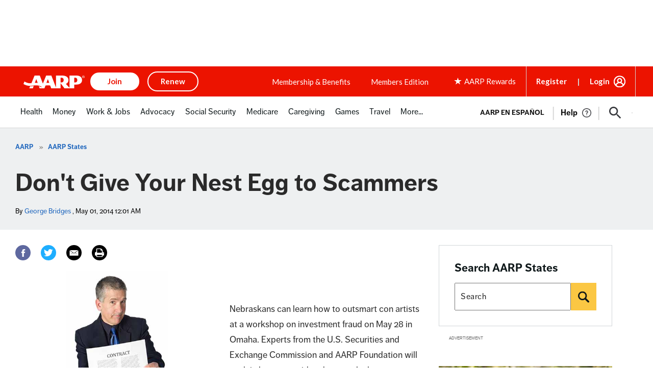

--- FILE ---
content_type: text/html; charset=utf-8
request_url: https://www.google.com/recaptcha/api2/aframe
body_size: 266
content:
<!DOCTYPE HTML><html><head><meta http-equiv="content-type" content="text/html; charset=UTF-8"></head><body><script nonce="AlHRVVdus8RspAm5iTNDVg">/** Anti-fraud and anti-abuse applications only. See google.com/recaptcha */ try{var clients={'sodar':'https://pagead2.googlesyndication.com/pagead/sodar?'};window.addEventListener("message",function(a){try{if(a.source===window.parent){var b=JSON.parse(a.data);var c=clients[b['id']];if(c){var d=document.createElement('img');d.src=c+b['params']+'&rc='+(localStorage.getItem("rc::a")?sessionStorage.getItem("rc::b"):"");window.document.body.appendChild(d);sessionStorage.setItem("rc::e",parseInt(sessionStorage.getItem("rc::e")||0)+1);localStorage.setItem("rc::h",'1768957335232');}}}catch(b){}});window.parent.postMessage("_grecaptcha_ready", "*");}catch(b){}</script></body></html>